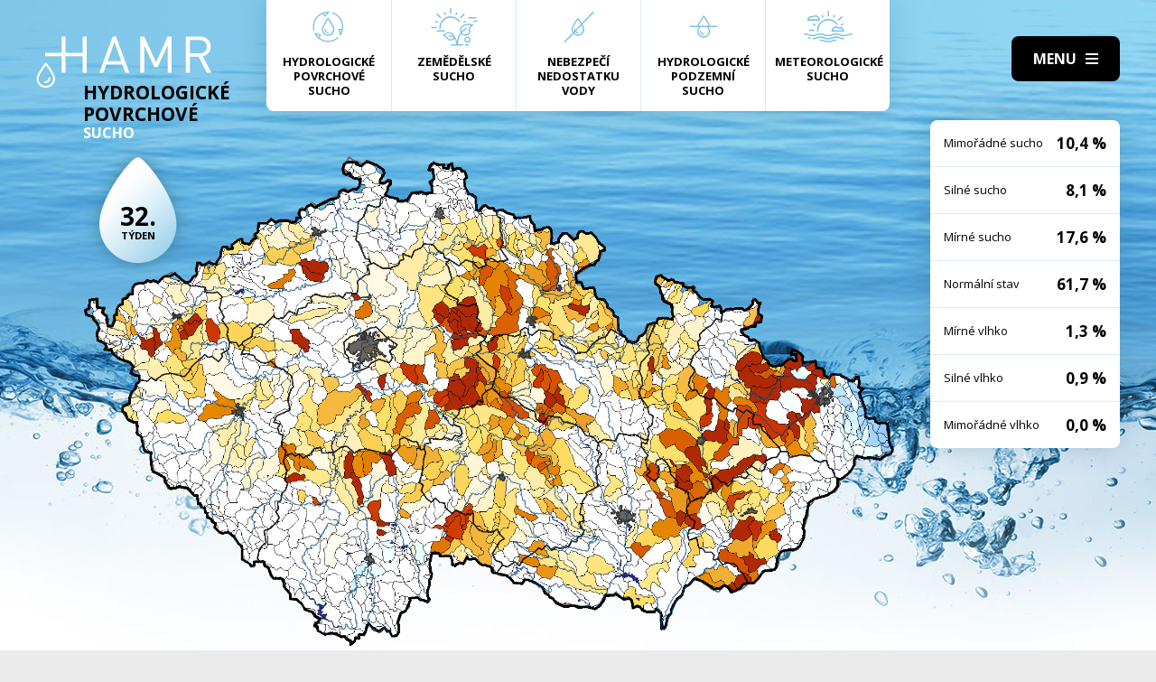

--- FILE ---
content_type: text/html; charset=UTF-8
request_url: https://hamr.chmi.cz/povrchove-2016-32
body_size: 4293
content:
 <!DOCTYPE html> <html> <head> <meta charset="utf-8" /> <link href="//fonts.googleapis.com/css?family=Open+Sans:300,300i,400,400i,600,600i,700,700i&subset=latin-ext" rel="stylesheet" type="text/css"> <link href="https://hamr.chmi.cz/css/8387fccacb5304fb8be9df0359ab8bd9.css?6af12b2" rel="stylesheet" type="text/css"/> <title></title> <meta name="Keywords" content=""> <meta name="Description" content=""> <meta property="og:site_name" content="HAMR"> <meta name="apple-mobile-web-app-title" content="Hamr.chmi.cz"> <script type="text/javascript" src="/scripts/jquery-3.2.1.min.js"></script> <script src="/scripts/input-replace.js" type="text/javascript"></script> <script src="/scripts/main.js" type="text/javascript"></script> <meta name="MobileOptimized" content="width" /> <meta name="HandheldFriendly" content="true" /> <meta name="viewport" content="width=device-width, initial-scale=1.0, user-scalable=yes" /> <script type="text/javascript"> $(window).scroll(function() {	if ($(window).scrollTop() > 20) {	$('#page').addClass('headerFix--on');	} else {	$('#page').removeClass('headerFix--on');	}	}); </script> <meta name="robots" content="index,follow"> </head> <body class="cs"> <div id="page"> <header role="banner"> <div class="section section--header"> <div class="header"> <div class="logo"> <a class="logo__link" href="/" title="Úvodní stránka"><img class="logo__img" src="/img/logo.svg" alt=""></a> </div> <div class="menuBtn" title="Navigace" id="menuBtn"><span><em></em></span></div> <nav class="respNav" role="navigation"> <div class="respNavIn"> <ul class="nav nav--respNavLvl1"> <li class="nav__item nav__item--respNavLvl1"> <div class="nav__itemBox nav__itemBox--respNavLvl1"><a href="/povrchove-2026-2" class="nav__link nav__link--respNavLvl1"><span class="nav__linkIco"><img src="/img/hp_ico01.svg" alt=""></span><span class="nav__linkText">Hydrologické povrchové sucho</span></a></div> </li> <li class="nav__item nav__item--respNavLvl1"> <div class="nav__itemBox nav__itemBox--respNavLvl1"><a href="/zemedelske-2026-2" class="nav__link nav__link--respNavLvl1"><span class="nav__linkIco"><img src="/img/hp_ico02.svg" alt=""></span><span class="nav__linkText">Zemědělské sucho</span></a></div> </li> <li class="nav__item nav__item--respNavLvl1"> <div class="nav__itemBox nav__itemBox--respNavLvl1"><a href="/nedostatek-2026-2" class="nav__link nav__link--respNavLvl1"><span class="nav__linkIco"><img src="/img/hp_ico03.svg" alt=""></span><span class="nav__linkText">Nebezpečí nedostatku vody</span></a></div> </li> <li class="nav__item nav__item--respNavLvl1"> <div class="nav__itemBox nav__itemBox--respNavLvl1"><a href="/pozemni-2026-2" class="nav__link nav__link--respNavLvl1"><span class="nav__linkIco"><img src="/img/hp_ico04.svg" alt=""></span><span class="nav__linkText">Hydrologické podzemní sucho</span></a></div> </li> <li class="nav__item nav__item--respNavLvl1"> <div class="nav__itemBox nav__itemBox--respNavLvl1"><a href="/meteorologicke-2026-2" class="nav__link nav__link--respNavLvl1"><span class="nav__linkIco"><img src="/img/hp_ico05.svg" alt=""></span><span class="nav__linkText">Meteorologické sucho</span></a></div> </li> </ul> <ul class="nav nav--respNavLvl1"> <li class="nav__item nav__item--respNavLvl1 " id="liresp1"> <div class="nav__itemBox nav__itemBox--respNavLvl1"> <a class="nav__link nav__link--respNavLvl1" href="/aktuality"><span class="nav__linkText">Aktuality <!-- by Texy2! --></span></a> </div> <div class="submenu submenu--respNavLvl1"> </div> </li> <li class="nav__item nav__item--respNavLvl1 " id="liresp2"> <div class="nav__itemBox nav__itemBox--respNavLvl1"> <a class="nav__link nav__link--respNavLvl1" href="/metodiky"><span class="nav__linkText">Metodiky</span></a> </div> <div class="submenu submenu--respNavLvl1"> </div> </li> <li class="nav__item nav__item--respNavLvl1 " id="liresp3"> <div class="nav__itemBox nav__itemBox--respNavLvl1"> <a class="nav__link nav__link--respNavLvl1" href="/o-projektu"><span class="nav__linkText">O projektu</span></a> </div> <div class="submenu submenu--respNavLvl1"> </div> </li> <li class="nav__item nav__item--respNavLvl1 " id="liresp4"> <div class="nav__itemBox nav__itemBox--respNavLvl1"> <a class="nav__link nav__link--respNavLvl1" href="/kontakt"><span class="nav__linkText">Kontakt</span></a> </div> <div class="submenu submenu--respNavLvl1"> </div> </li> </ul> <a href="/hamr-JS/" class="btn btn2">Vstup pro odborníky <i class="fa minw fa-user-circle"></i></a> </div> </nav> <div id="dark"></div> </div> </div> </header> <main style="background-image: url(/img/bg1.jpg);"> <section class="mapBox"> <div class="section fullwidth"> <nav class="mapNav"> <ul class="mapNavIn"> <li class="mapNav__item"> <a href="/povrchove-2026-2" class="mapNav__link"><img src="/img/hp_ico01.svg" alt="" class="mapNav__ico"><span class="mapNav__linkText">Hydrologické povrchové sucho</span></a> </li> <li class="mapNav__item"> <a href="/zemedelske-2026-2" class="mapNav__link"><img src="/img/hp_ico02.svg" alt="" class="mapNav__ico"><span class="mapNav__linkText">Zemědělské sucho</span></a> </li> <li class="mapNav__item"> <a href="/nedostatek-2026-2" class="mapNav__link"><img src="/img/hp_ico03.svg" alt="" class="mapNav__ico"><span class="mapNav__linkText">Nebezpečí nedostatku vody</span></a> </li> <li class="mapNav__item"> <a href="/pozemni-2026-2" class="mapNav__link"><img src="/img/hp_ico04.svg" alt="" class="mapNav__ico"><span class="mapNav__linkText">Hydrologické podzemní sucho</span></a> </li> <li class="mapNav__item"> <a href="/meteorologicke-2026-2" class="mapNav__link"><img src="/img/hp_ico05.svg" alt="" class="mapNav__ico"><span class="mapNav__linkText" style="max-width: 9em;">Meteorologické sucho</span></a> </li> </ul> </nav> <div class="map"> <h1 class="map__hdr"> <div class="map__hdrText"> Hydrologické Povrchové <div class="hgl">sucho</div> </div> <div class="map__week"> <strong>32.</strong> týden </div> </h1> <div class="mapImg"> <div class="mapImgBox"> <img src="/img/maps/2016/32-sup.png" alt=""> </div> </div> <div class="calBox"> <div class="cal"> <div class="calIn"> <a href="/povrchove-2016-31" class="arr"><i class="fa fa-angle-left"></i></a> <a href="/povrchove-2016-33" class="arr arr--next"><i class="fa fa-angle-left"></i></a> <div class="cal__hdr">32. týden</div> <div class="cal__hdr">8. 8. &ndash; 14. 8.</div> <div class="cal__year">2016</div> </div> <div class="week"> <a href="/povrchove-2016-1" class="week__num">1 <span class="dialogHlp" id="d1" >4. 1. - 10. 1. 2016</span> </a> <a href="/povrchove-2016-2" class="week__num">2 <span class="dialogHlp" id="d1" >11. 1. - 17. 1. 2016</span> </a> <a href="/povrchove-2016-3" class="week__num">3 <span class="dialogHlp" id="d1" >18. 1. - 24. 1. 2016</span> </a> <a href="/povrchove-2016-4" class="week__num">4 <span class="dialogHlp" id="d1" >25. 1. - 31. 1. 2016</span> </a> <a href="/povrchove-2016-5" class="week__num">5 <span class="dialogHlp" id="d1" >1. 2. - 7. 2. 2016</span> </a> <a href="/povrchove-2016-6" class="week__num">6 <span class="dialogHlp" id="d1" >8. 2. - 14. 2. 2016</span> </a> <a href="/povrchove-2016-7" class="week__num">7 <span class="dialogHlp" id="d1" >15. 2. - 21. 2. 2016</span> </a> <a href="/povrchove-2016-8" class="week__num">8 <span class="dialogHlp" id="d1" >22. 2. - 28. 2. 2016</span> </a> <a href="/povrchove-2016-9" class="week__num">9 <span class="dialogHlp" id="d1" >29. 2. - 6. 3. 2016</span> </a> <a href="/povrchove-2016-10" class="week__num">10 <span class="dialogHlp" id="d1" >7. 3. - 13. 3. 2016</span> </a> <a href="/povrchove-2016-11" class="week__num">11 <span class="dialogHlp" id="d1" >14. 3. - 20. 3. 2016</span> </a> <a href="/povrchove-2016-12" class="week__num">12 <span class="dialogHlp" id="d1" >21. 3. - 27. 3. 2016</span> </a> <a href="/povrchove-2016-13" class="week__num">13 <span class="dialogHlp" id="d1" >28. 3. - 3. 4. 2016</span> </a> <a href="/povrchove-2016-14" class="week__num">14 <span class="dialogHlp" id="d1" >4. 4. - 10. 4. 2016</span> </a> <a href="/povrchove-2016-15" class="week__num">15 <span class="dialogHlp" id="d1" >11. 4. - 17. 4. 2016</span> </a> <a href="/povrchove-2016-16" class="week__num">16 <span class="dialogHlp" id="d1" >18. 4. - 24. 4. 2016</span> </a> <a href="/povrchove-2016-17" class="week__num">17 <span class="dialogHlp" id="d1" >25. 4. - 1. 5. 2016</span> </a> <a href="/povrchove-2016-18" class="week__num">18 <span class="dialogHlp" id="d1" >2. 5. - 8. 5. 2016</span> </a> <a href="/povrchove-2016-19" class="week__num">19 <span class="dialogHlp" id="d1" >9. 5. - 15. 5. 2016</span> </a> <a href="/povrchove-2016-20" class="week__num">20 <span class="dialogHlp" id="d1" >16. 5. - 22. 5. 2016</span> </a> <a href="/povrchove-2016-21" class="week__num">21 <span class="dialogHlp" id="d1" >23. 5. - 29. 5. 2016</span> </a> <a href="/povrchove-2016-22" class="week__num">22 <span class="dialogHlp" id="d1" >30. 5. - 5. 6. 2016</span> </a> <a href="/povrchove-2016-23" class="week__num">23 <span class="dialogHlp" id="d1" >6. 6. - 12. 6. 2016</span> </a> <a href="/povrchove-2016-24" class="week__num">24 <span class="dialogHlp" id="d1" >13. 6. - 19. 6. 2016</span> </a> <a href="/povrchove-2016-25" class="week__num">25 <span class="dialogHlp" id="d1" >20. 6. - 26. 6. 2016</span> </a> <a href="/povrchove-2016-26" class="week__num">26 <span class="dialogHlp" id="d1" >27. 6. - 3. 7. 2016</span> </a> <a href="/povrchove-2016-27" class="week__num">27 <span class="dialogHlp" id="d1" >4. 7. - 10. 7. 2016</span> </a> <a href="/povrchove-2016-28" class="week__num">28 <span class="dialogHlp" id="d1" >11. 7. - 17. 7. 2016</span> </a> <a href="/povrchove-2016-29" class="week__num">29 <span class="dialogHlp" id="d1" >18. 7. - 24. 7. 2016</span> </a> <a href="/povrchove-2016-30" class="week__num">30 <span class="dialogHlp" id="d1" >25. 7. - 31. 7. 2016</span> </a> <a href="/povrchove-2016-31" class="week__num">31 <span class="dialogHlp" id="d1" >1. 8. - 7. 8. 2016</span> </a> <a href="/povrchove-2016-32" class="week__num week__num--active">32 <span class="dialogHlp" id="d1" >8. 8. - 14. 8. 2016</span> </a> <a href="/povrchove-2016-33" class="week__num">33 <span class="dialogHlp" id="d1" >15. 8. - 21. 8. 2016</span> </a> <a href="/povrchove-2016-34" class="week__num">34 <span class="dialogHlp" id="d1" >22. 8. - 28. 8. 2016</span> </a> <a href="/povrchove-2016-35" class="week__num">35 <span class="dialogHlp" id="d1" >29. 8. - 4. 9. 2016</span> </a> <a href="/povrchove-2016-36" class="week__num">36 <span class="dialogHlp" id="d1" >5. 9. - 11. 9. 2016</span> </a> <a href="/povrchove-2016-37" class="week__num">37 <span class="dialogHlp" id="d1" >12. 9. - 18. 9. 2016</span> </a> <a href="/povrchove-2016-38" class="week__num">38 <span class="dialogHlp" id="d1" >19. 9. - 25. 9. 2016</span> </a> <a href="/povrchove-2016-39" class="week__num">39 <span class="dialogHlp" id="d1" >26. 9. - 2. 10. 2016</span> </a> <a href="/povrchove-2016-40" class="week__num">40 <span class="dialogHlp" id="d1" >3. 10. - 9. 10. 2016</span> </a> <a href="/povrchove-2016-41" class="week__num">41 <span class="dialogHlp" id="d1" >10. 10. - 16. 10. 2016</span> </a> <a href="/povrchove-2016-42" class="week__num">42 <span class="dialogHlp" id="d1" >17. 10. - 23. 10. 2016</span> </a> <a href="/povrchove-2016-43" class="week__num">43 <span class="dialogHlp" id="d1" >24. 10. - 30. 10. 2016</span> </a> <a href="/povrchove-2016-44" class="week__num">44 <span class="dialogHlp" id="d1" >31. 10. - 6. 11. 2016</span> </a> <a href="/povrchove-2016-45" class="week__num">45 <span class="dialogHlp" id="d1" >7. 11. - 13. 11. 2016</span> </a> <a href="/povrchove-2016-46" class="week__num">46 <span class="dialogHlp" id="d1" >14. 11. - 20. 11. 2016</span> </a> <a href="/povrchove-2016-47" class="week__num">47 <span class="dialogHlp" id="d1" >21. 11. - 27. 11. 2016</span> </a> <a href="/povrchove-2016-48" class="week__num">48 <span class="dialogHlp" id="d1" >28. 11. - 4. 12. 2016</span> </a> <a href="/povrchove-2016-49" class="week__num">49 <span class="dialogHlp" id="d1" >5. 12. - 11. 12. 2016</span> </a> <a href="/povrchove-2016-50" class="week__num">50 <span class="dialogHlp" id="d1" >12. 12. - 18. 12. 2016</span> </a> <a href="/povrchove-2016-51" class="week__num">51 <span class="dialogHlp" id="d1" >19. 12. - 25. 12. 2016</span> </a> <a href="/povrchove-2016-52" class="week__num">52 <span class="dialogHlp" id="d1" >26. 12. - 1. 1. 2017</span> </a> </div> <div class="mapNums"> <table class="mapNums__table"> <tr> <th>Mimořádné sucho</th> <td>10,4 %</td> </tr> <tr> <th>Silné sucho</th> <td>8,1 %</td> </tr> <tr> <th>Mírné sucho</th> <td>17,6 %</td> </tr> <tr> <th>Normální stav</th> <td>61,7 %</td> </tr> <tr> <th>Mírné vlhko</th> <td>1,3 %</td> </tr> <tr> <th>Silné vlhko</th> <td>0,9 %</td> </tr> <tr> <th>Mimořádné vlhko</th> <td>0,0 %</td> </tr> </table> </div> </div> <div class="calBtns"> <div class="timeBtn"> <div class="btn btn--ico btn--active" onclick="$('#timeWin').fadeIn().css('display', 'flex');"><span>Vyberte rok</span><span><i class="fa fa-calendar minw"></i></span></div> <div class="timeWin" id="timeWin"> <div class="timeWin__hdr">Vyberte rok</div> <div class="timeWin__close" onclick="$('#timeWin').hide();"><i class="fa minw fa-times"></i></div> <a href="/povrchove-1981-1" class="timeWin__item">1981</a> <a href="/povrchove-1982-1" class="timeWin__item">1982</a> <a href="/povrchove-1983-1" class="timeWin__item">1983</a> <a href="/povrchove-1984-1" class="timeWin__item">1984</a> <a href="/povrchove-1985-1" class="timeWin__item">1985</a> <a href="/povrchove-1986-1" class="timeWin__item">1986</a> <a href="/povrchove-1987-1" class="timeWin__item">1987</a> <a href="/povrchove-1988-1" class="timeWin__item">1988</a> <a href="/povrchove-1989-1" class="timeWin__item">1989</a> <a href="/povrchove-1990-1" class="timeWin__item">1990</a> <a href="/povrchove-1991-1" class="timeWin__item">1991</a> <a href="/povrchove-1992-1" class="timeWin__item">1992</a> <a href="/povrchove-1993-1" class="timeWin__item">1993</a> <a href="/povrchove-1994-1" class="timeWin__item">1994</a> <a href="/povrchove-1995-1" class="timeWin__item">1995</a> <a href="/povrchove-1996-1" class="timeWin__item">1996</a> <a href="/povrchove-1997-1" class="timeWin__item">1997</a> <a href="/povrchove-1998-1" class="timeWin__item">1998</a> <a href="/povrchove-1999-1" class="timeWin__item">1999</a> <a href="/povrchove-2000-1" class="timeWin__item">2000</a> <a href="/povrchove-2001-1" class="timeWin__item">2001</a> <a href="/povrchove-2002-1" class="timeWin__item">2002</a> <a href="/povrchove-2003-1" class="timeWin__item">2003</a> <a href="/povrchove-2004-1" class="timeWin__item">2004</a> <a href="/povrchove-2005-1" class="timeWin__item">2005</a> <a href="/povrchove-2006-1" class="timeWin__item">2006</a> <a href="/povrchove-2007-1" class="timeWin__item">2007</a> <a href="/povrchove-2008-1" class="timeWin__item">2008</a> <a href="/povrchove-2009-1" class="timeWin__item">2009</a> <a href="/povrchove-2010-1" class="timeWin__item">2010</a> <a href="/povrchove-2011-1" class="timeWin__item">2011</a> <a href="/povrchove-2012-1" class="timeWin__item">2012</a> <a href="/povrchove-2013-1" class="timeWin__item">2013</a> <a href="/povrchove-2014-1" class="timeWin__item">2014</a> <a href="/povrchove-2015-1" class="timeWin__item">2015</a> <a href="/povrchove-2016-1" class="timeWin__item">2016</a> <a href="/povrchove-2017-1" class="timeWin__item">2017</a> <a href="/povrchove-2018-1" class="timeWin__item">2018</a> <a href="/povrchove-2019-1" class="timeWin__item">2019</a> <a href="/povrchove-2020-1" class="timeWin__item">2020</a> <a href="/povrchove-2021-1" class="timeWin__item">2021</a> <a href="/povrchove-2022-1" class="timeWin__item">2022</a> <a href="/povrchove-2023-1" class="timeWin__item">2023</a> <a href="/povrchove-2024-1" class="timeWin__item">2024</a> <a href="/povrchove-2025-1" class="timeWin__item">2025</a> <a href="/povrchove-2026-1" class="timeWin__item">2026</a> </div> </div> <div class="timeBtn timeBtn--forWeek"> <div class="btn btn--ico" onclick="$('#timeWin2').fadeIn().css('display', 'flex');"><span>Vyberte týden</span><span><i class="fa fa-calendar-alt minw"></i></span></div> <div class="timeWin" id="timeWin2"> <div class="timeWin__hdr">Vyberte týden</div> <div class="timeWin__close" onclick="$('#timeWin2').hide();"><i class="fa minw fa-times"></i></div> <a href="/povrchove-2016-1" class="timeWin__item timeWin__item--week">1</a> <a href="/povrchove-2016-2" class="timeWin__item timeWin__item--week">2</a> <a href="/povrchove-2016-3" class="timeWin__item timeWin__item--week">3</a> <a href="/povrchove-2016-4" class="timeWin__item timeWin__item--week">4</a> <a href="/povrchove-2016-5" class="timeWin__item timeWin__item--week">5</a> <a href="/povrchove-2016-6" class="timeWin__item timeWin__item--week">6</a> <a href="/povrchove-2016-7" class="timeWin__item timeWin__item--week">7</a> <a href="/povrchove-2016-8" class="timeWin__item timeWin__item--week">8</a> <a href="/povrchove-2016-9" class="timeWin__item timeWin__item--week">9</a> <a href="/povrchove-2016-10" class="timeWin__item timeWin__item--week">10</a> <a href="/povrchove-2016-11" class="timeWin__item timeWin__item--week">11</a> <a href="/povrchove-2016-12" class="timeWin__item timeWin__item--week">12</a> <a href="/povrchove-2016-13" class="timeWin__item timeWin__item--week">13</a> <a href="/povrchove-2016-14" class="timeWin__item timeWin__item--week">14</a> <a href="/povrchove-2016-15" class="timeWin__item timeWin__item--week">15</a> <a href="/povrchove-2016-16" class="timeWin__item timeWin__item--week">16</a> <a href="/povrchove-2016-17" class="timeWin__item timeWin__item--week">17</a> <a href="/povrchove-2016-18" class="timeWin__item timeWin__item--week">18</a> <a href="/povrchove-2016-19" class="timeWin__item timeWin__item--week">19</a> <a href="/povrchove-2016-20" class="timeWin__item timeWin__item--week">20</a> <a href="/povrchove-2016-21" class="timeWin__item timeWin__item--week">21</a> <a href="/povrchove-2016-22" class="timeWin__item timeWin__item--week">22</a> <a href="/povrchove-2016-23" class="timeWin__item timeWin__item--week">23</a> <a href="/povrchove-2016-24" class="timeWin__item timeWin__item--week">24</a> <a href="/povrchove-2016-25" class="timeWin__item timeWin__item--week">25</a> <a href="/povrchove-2016-26" class="timeWin__item timeWin__item--week">26</a> <a href="/povrchove-2016-27" class="timeWin__item timeWin__item--week">27</a> <a href="/povrchove-2016-28" class="timeWin__item timeWin__item--week">28</a> <a href="/povrchove-2016-29" class="timeWin__item timeWin__item--week">29</a> <a href="/povrchove-2016-30" class="timeWin__item timeWin__item--week">30</a> <a href="/povrchove-2016-31" class="timeWin__item timeWin__item--week">31</a> <a href="/povrchove-2016-32" class="timeWin__item timeWin__item--week">32</a> <a href="/povrchove-2016-33" class="timeWin__item timeWin__item--week">33</a> <a href="/povrchove-2016-34" class="timeWin__item timeWin__item--week">34</a> <a href="/povrchove-2016-35" class="timeWin__item timeWin__item--week">35</a> <a href="/povrchove-2016-36" class="timeWin__item timeWin__item--week">36</a> <a href="/povrchove-2016-37" class="timeWin__item timeWin__item--week">37</a> <a href="/povrchove-2016-38" class="timeWin__item timeWin__item--week">38</a> <a href="/povrchove-2016-39" class="timeWin__item timeWin__item--week">39</a> <a href="/povrchove-2016-40" class="timeWin__item timeWin__item--week">40</a> <a href="/povrchove-2016-41" class="timeWin__item timeWin__item--week">41</a> <a href="/povrchove-2016-42" class="timeWin__item timeWin__item--week">42</a> <a href="/povrchove-2016-43" class="timeWin__item timeWin__item--week">43</a> <a href="/povrchove-2016-44" class="timeWin__item timeWin__item--week">44</a> <a href="/povrchove-2016-45" class="timeWin__item timeWin__item--week">45</a> <a href="/povrchove-2016-46" class="timeWin__item timeWin__item--week">46</a> <a href="/povrchove-2016-47" class="timeWin__item timeWin__item--week">47</a> <a href="/povrchove-2016-48" class="timeWin__item timeWin__item--week">48</a> <a href="/povrchove-2016-49" class="timeWin__item timeWin__item--week">49</a> <a href="/povrchove-2016-50" class="timeWin__item timeWin__item--week">50</a> <a href="/povrchove-2016-51" class="timeWin__item timeWin__item--week">51</a> <a href="/povrchove-2016-52" class="timeWin__item timeWin__item--week">52</a> </div> </div> <a href="#spec" class="scrollto btn btn--ico"><span>Zjistit více</span><span><i class="fa minw fa-angle-down"></i></span></a> <!-- IG - adding info popover - start --> <!-- <div class="timeBtn"> <div class="btn btn--ico btn--active" onclick="$('#infoWin').fadeIn().css('display', 'flex');"><span>Informace</span><span><i class="fa fa-question-circle minw"></i></span></div> <div class="timeWin" id="infoWin"> <div class="timeWin__hdr">Informace k výsledkům modelu</div> <div class="timeWin__close" onclick="$('#infoWin').hide();"><i class="fa minw fa-times"></i></div> </div> </div> --> <!-- IG - adding info popover - start --> </div> </div> </div> </div> </section> <section> <div class="section"> <div class="content" id="spec"> <h2 class="spec">Co je to sucho?</h2> <div class="centerText"> <p style="margin-bottom: 13px;">Sucho a nedostatek vody jsou pojmy, které je třeba od sebe správně rozlišovat.</p> <p><b>Sucho</b>&nbsp;představuje dočasný pokles dostupnosti vody a je považováno za přirozený jev. Pro sucho je charakteristický jeho pozvolný začátek, značný plošný rozsah a dlouhé trvání. Přirozeně dochází k výskytu sucha, pokud se nad daným územím vyskytne anomálie v atmosférických cirkulačních procesech v podobě vysokého tlaku vzduchu beze srážek, která setrvává po dlouhou dobu nad určitým územím.</p> <p style="margin-bottom: 13px;"><b>Nedostatek&nbsp;vody</b> je definován jako situace, kdy vodní zdroj není dostatečný pro uspokojení dlouhodobých průměrných požadavků na vodu.</p> <p style="margin-bottom: 13px;">Sucho se dělí na meteorologické, agronomické, hydrologické a socioekonomické. Z toho vychází samotný název systému <b>HAMR</b> (<b>H</b>ydrologie,&nbsp;<b>A</b>gronomie,&nbsp;<b>M</b>eteorologie a&nbsp;<b>R</b>etence).</p> </div> <div class="logoBox"> <a href="" class="logoBox__item"><img src="/img/l1.png" alt=""></a> <a href="" class="logoBox__item"><img src="/img/l2.png" alt=""></a> <a href="" class="logoBox__item"><img src="/img/l3.png" alt=""></a> <a href="" class="logoBox__item"><img src="/img/l4.png" alt=""></a> <a href="" class="logoBox__item"><img src="/img/l5.png" alt=""></a> </div> </div> </div> </section> </main> <script type="text/javascript"> $(document).ready(function() {	$(".scrollto").click(function(event) {	event.preventDefault();	$('html,body').animate({	scrollTop: $('#' + this.hash.substring(1)).offset().top - 1	}, 1200);	});	}); </script> <footer role="contentinfo"> <div class="section section--footer"> <div class="footer"> <div class="row"> <div> [2] Právní ujednání, všeobecné podmínky a © 2019 </div> <div> <a href="/mapa-webu/" class="in">Mapa webu</a> <a href="http://www.netservis.cz/" title="NETservis s.r.o." onclick="return ! window.open( this.href );">NETservis s.r.o.</a> </div> </div> </div> </div> </footer> </div> <!-- /#page --> </body> </html> 